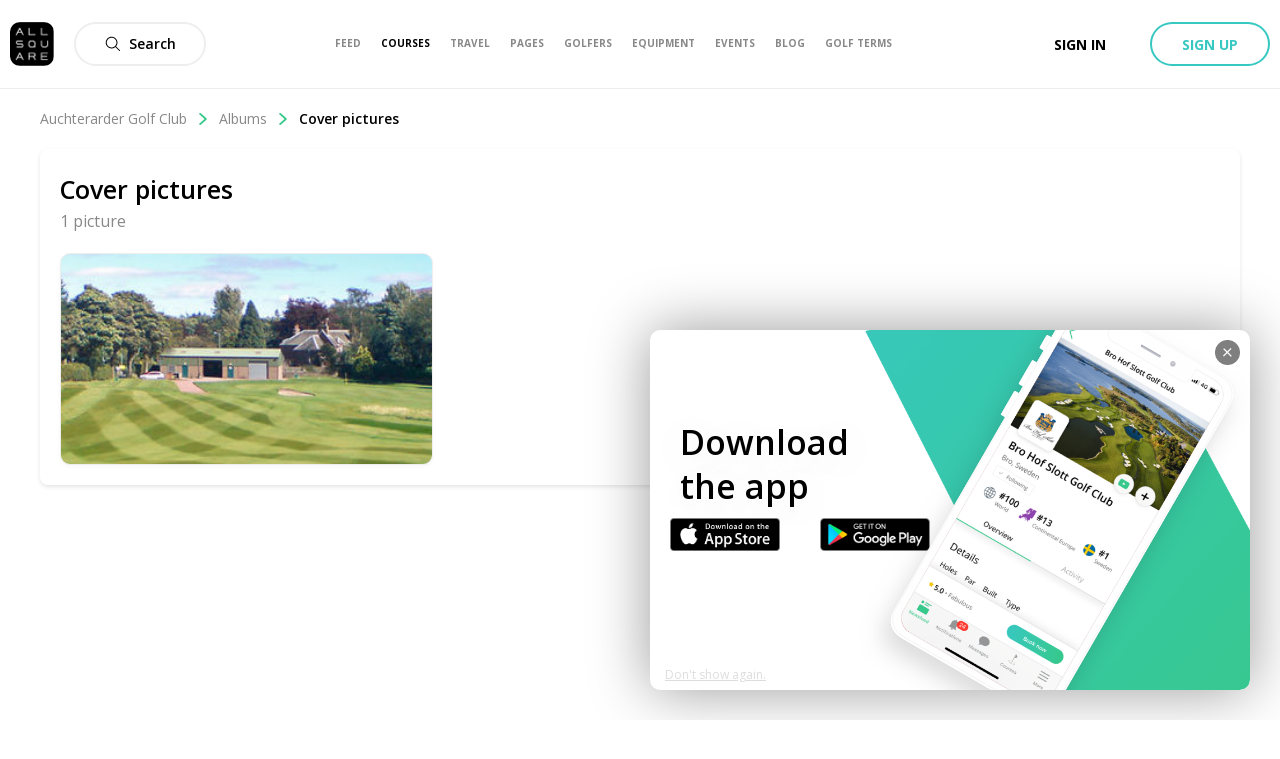

--- FILE ---
content_type: application/javascript; charset=UTF-8
request_url: https://allsquare-web-staging.herokuapp.com/_next/static/chunks/9010-09d02d0ba3ada087.js
body_size: 4506
content:
(self.webpackChunk_N_E=self.webpackChunk_N_E||[]).push([[9010],{70658:function(e,r,t){"use strict";t.d(r,{b:function(){return v}});var n=t(85893),a=(t(67294),t(50319)),o=t(94558),i=t(34165);function s(){var e,r,t=(e=["\n  mutation setCover($id: Int!, $pictureId: Int!) {\n    club {\n      setCoverPicture(id: $id, pictureId: $pictureId) {\n        id\n        name\n        cover {\n          id\n          uris {\n            large\n          }\n        }\n      }\n    }\n  }\n"],r||(r=e.slice(0)),Object.freeze(Object.defineProperties(e,{raw:{value:Object.freeze(r)}})));return s=function(){return t},t}var u=(0,t(63357).Ps)(s()),l=t(74282),c=t.n(l);function d(e,r){(null==r||r>e.length)&&(r=e.length);for(var t=0,n=new Array(r);t<r;t++)n[t]=e[t];return n}function f(e,r){return function(e){if(Array.isArray(e))return e}(e)||function(e,r){var t=null==e?null:"undefined"!==typeof Symbol&&e[Symbol.iterator]||e["@@iterator"];if(null!=t){var n,a,o=[],i=!0,s=!1;try{for(t=t.call(e);!(i=(n=t.next()).done)&&(o.push(n.value),!r||o.length!==r);i=!0);}catch(u){s=!0,a=u}finally{try{i||null==t.return||t.return()}finally{if(s)throw a}}return o}}(e,r)||function(e,r){if(!e)return;if("string"===typeof e)return d(e,r);var t=Object.prototype.toString.call(e).slice(8,-1);"Object"===t&&e.constructor&&(t=e.constructor.name);if("Map"===t||"Set"===t)return Array.from(t);if("Arguments"===t||/^(?:Ui|I)nt(?:8|16|32)(?:Clamped)?Array$/.test(t))return d(e,r)}(e,r)||function(){throw new TypeError("Invalid attempt to destructure non-iterable instance.\\nIn order to be iterable, non-array objects must have a [Symbol.iterator]() method.")}()}var m=function(e){var r=f((0,a.D)(u),1)[0];return e.picture.id===e.club.cover.id?(0,n.jsx)("div",{className:c().overlayCheckWrapper,children:(0,n.jsx)(o.v,{name:"Check",fill:"#fff",bold:!0,width:16,height:16})}):(0,n.jsxs)("div",{className:c().overlaySetCoverButton,onClick:function(t){t.stopPropagation(),t.nativeEvent.stopImmediatePropagation();try{r({variables:{id:e.club.id,pictureId:e.picture.id}})}catch(n){console.warn(n)}},children:[(0,n.jsx)(o.v,{name:"Picture",className:c().overlayButtonIcon}),(0,n.jsx)("p",{className:c().overlayButtonText,children:"Set as cover"})]})},v=function(e){var r,t;return(0,n.jsxs)("div",{onClick:function(){return e.onClick&&e.onClick(e.picture.id)},className:c().pictureCard,children:[(0,n.jsx)(i.$,{src:null===(r=e.picture)||void 0===r||null===(t=r.uris)||void 0===t?void 0:t.large,sizes:{sm:"40vw",md:"30vw",lg:"25vw"},alt:"Album Picture",className:c().picture,isSquare:!0}),(0,n.jsxs)("div",{className:c().overlay,children:[e.setCover?(0,n.jsx)(m,{picture:e.picture,club:e.club}):null,(0,n.jsxs)("div",{className:c().interactionsWrapper,children:[(0,n.jsxs)("div",{className:c().likesWrapper,children:[(0,n.jsx)(o.v,{name:"Heart",className:c().overlayButtonIcon}),e.picture.likesCount,(0,n.jsxs)("span",{className:c().interactionsText,children:[(0,n.jsx)("span",{className:c().interactionBullet,children:"\u2022"}),"Like"]})]}),(0,n.jsxs)("div",{className:c().commentsWrapper,children:[(0,n.jsx)(o.v,{name:"Comment",className:c().overlayButtonIcon}),e.picture.commentsCount,(0,n.jsxs)("span",{className:c().interactionsText,children:[(0,n.jsx)("span",{className:c().interactionBullet,children:"\u2022"}),"Comment"]})]})]})]})]})}},21192:function(e,r,t){"use strict";t.d(r,{c:function(){return l}});var n=t(85893),a=(t(67294),t(94184)),o=t.n(a),i=t(94769),s=t.n(i);function u(e,r,t){return r in e?Object.defineProperty(e,r,{value:t,enumerable:!0,configurable:!0,writable:!0}):e[r]=t,e}var l=function(e){var r;return(0,n.jsx)("div",{className:o()(e.className,(r={},u(r,s().withSubheader,e.withSubheader),u(r,s().headerAwareContainer,!e.fullscreen),u(r,s().headerAwareFullscreenContainer,e.fullscreen),r)),children:e.children})}},7743:function(e,r,t){"use strict";t.d(r,{s:function(){return f}});var n=t(85893),a=(t(67294),t(94184)),o=t.n(a),i=t(41664),s=t(34165),u=t(73031),l=t(66839),c=t(58334),d=t.n(c),f=function(e){var r,t=e.followable,a=e.className,c=e.subname,f=e.withFollowButton,m=void 0===f||f;return(0,n.jsxs)("div",{className:o()(d().followableRow,a),children:[(0,n.jsx)(s.$,{src:null===(r=t.logo)||void 0===r?void 0:r.uris.large,sizes:{sm:"44px",md:"44px",lg:"44px"},alt:"".concat(t.name," Logo"),className:d().picture,isSquare:!0}),(0,n.jsxs)("div",{className:d().content,children:[(0,n.jsx)(i.default,{href:(0,l.showEntity)(t),children:(0,n.jsx)("a",{className:d().nameAnchor,children:t.name})}),c&&(0,n.jsx)("p",{className:d().subname,children:c})]}),m&&(0,n.jsx)(u.Z,{following:t.currentUserIsFollowing,target:{id:t.id,type:t.__typename},size:"short"})]})}},79090:function(e,r,t){"use strict";t.d(r,{U:function(){return p}});var n=t(85893),a=t(67294),o=t(97926),i=t(34051),s=t.n(i),u=t(72078),l=t(70040),c=t(77314),d=t(30650),f=t.n(d);function m(e,r,t,n,a,o,i){try{var s=e[o](i),u=s.value}catch(l){return void t(l)}s.done?r(u):Promise.resolve(u).then(n,a)}var v=function(e){var r;if(!e.mediaId)return null;var t=(0,a.useState)(e.medias.findIndex((function(r){return r.id===e.mediaId}))),o=t[0],i=t[1],d=function(){return i(o-1)},v=function(){var r,t=(r=s().mark((function r(){return s().wrap((function(r){for(;;)switch(r.prev=r.next){case 0:if(!("function"===typeof e.loadMore&&e.mediasCount>e.medias.length&&e.medias.length-o<5)){r.next=3;break}return r.next=3,e.loadMore();case 3:i(o+1);case 4:case"end":return r.stop()}}),r)})),function(){var e=this,t=arguments;return new Promise((function(n,a){var o=r.apply(e,t);function i(e){m(o,n,a,i,s,"next",e)}function s(e){m(o,n,a,i,s,"throw",e)}i(void 0)}))});return function(){return t.apply(this,arguments)}}();if(!e.medias[o])return null;var p,y=e.medias[o],h=e.social||y,b=h.comments,g=h.commentsCount,_=h.likes,w=h.likesCount,C=h.fragment,S=void 0===C?e.social&&e.social.fragment?e.social.fragment:{name:"AsPostPictureFragment",gql:l.q}:C,x=h.target,P=void 0===x?e.social&&e.social.target?e.social.target:{id:y.id,type:y.__typename}:x,j=o<("function"===typeof e.loadMore?e.mediasCount:e.medias.length)-1,k=o>0;return(null===(r=e.medias)||void 0===r?void 0:r.length)>1?(0,n.jsx)(c.ZP,{className:f().picturesModalSwipeableViews,index:o,onChangeIndex:function(){return i},children:null===(p=e.medias)||void 0===p?void 0:p.map((function(r,t){var a;return(0,n.jsx)(u.s,{author:e.author,media:r,likes:_,likesCount:w,comments:b,commentsCount:g,fragment:S,target:P,reportableTarget:e.reportableTarget,content:r.content||e.content,legend:"".concat(t+1,"/").concat(e.mediasCount),prev:k&&d,next:j&&v,onCompleted:e.onCompleted,focusComment:e.focusComment},"".concat(null===(a=r.uris)||void 0===a?void 0:a.large,"-").concat(r.id))}))}):(0,n.jsx)(u.s,{author:e.author,media:y,likes:_,likesCount:w,comments:b,commentsCount:g,fragment:S,target:P,reportableTarget:e.reportableTarget,content:y.content||e.content,legend:"".concat(o+1,"/").concat(e.mediasCount),prev:k&&d,next:j&&v,onCompleted:e.onCompleted,focusComment:e.focusComment})},p=function(e){return(0,n.jsx)(o.n,{handleRef:e.handleRef,size:"borderless",children:(0,n.jsx)(v,{author:e.author,reportableTarget:e.reportableTarget,content:e.content,medias:e.medias,social:e.social,mediasCount:e.mediasCount,mediaId:e.mediaId,loadMore:e.loadMore,onCompleted:e.onCompleted,focusComment:e.focusComment})})}},70040:function(e,r,t){"use strict";t.d(r,{q:function(){return s}});var n=t(63357),a=t(58109),o=t(94026);function i(){var e,r,t=(e=["\n  fragment AsPostPictureFragment on Picture {\n    id\n    width\n    height\n    uris {\n      large\n    }\n    \n    commentsCount\n    comments(first: 3, orderBy: { ordering: DESC, fieldName: created_at }) {\n      ...AsCommentsFragment\n    }\n    likesCount\n    likes(first: 3) {\n      ...AsLikesFragment\n    }\n  }\n  ","\n  ","\n"],r||(r=e.slice(0)),Object.freeze(Object.defineProperties(e,{raw:{value:Object.freeze(r)}})));return i=function(){return t},t}var s=(0,n.Ps)(i(),a.f,o._)},68925:function(e,r,t){"use strict";function n(e,r){(null==r||r>e.length)&&(r=e.length);for(var t=0,n=new Array(r);t<r;t++)n[t]=e[t];return n}function a(e,r,t){return r in e?Object.defineProperty(e,r,{value:t,enumerable:!0,configurable:!0,writable:!0}):e[r]=t,e}function o(e){return function(e){if(Array.isArray(e))return n(e)}(e)||function(e){if("undefined"!==typeof Symbol&&null!=e[Symbol.iterator]||null!=e["@@iterator"])return Array.from(e)}(e)||function(e,r){if(!e)return;if("string"===typeof e)return n(e,r);var t=Object.prototype.toString.call(e).slice(8,-1);"Object"===t&&e.constructor&&(t=e.constructor.name);if("Map"===t||"Set"===t)return Array.from(t);if("Arguments"===t||/^(?:Ui|I)nt(?:8|16|32)(?:Clamped)?Array$/.test(t))return n(e,r)}(e)||function(){throw new TypeError("Invalid attempt to spread non-iterable instance.\\nIn order to be iterable, non-array objects must have a [Symbol.iterator]() method.")}()}t.d(r,{bQ:function(){return s},$w:function(){return u},UM:function(){return l},OH:function(){return c},Ry:function(){return d},ms:function(){return f},Lz:function(){return m},rd:function(){return v},au:function(){return p},zn:function(){return y},oc:function(){return b},lH:function(){return g},T$:function(){return w},vK:function(){return C},Vk:function(){return S},QD:function(){return x},F8:function(){return P},LK:function(){return j},Ih:function(){return k},Sp:function(){return I},bT:function(){return W},Ds:function(){return A},Lq:function(){return T},VM:function(){return B},fi:function(){return N},PW:function(){return M},rC:function(){return F}});var i,s="GearProduct",u="ClothesProduct",l="ShaftProduct",c="GripProduct",d="TrainingAidProduct",f=["ClothesProduct","GearProduct","GripProduct","ShaftProduct","TrainingAidProduct"],m=f.map((function(e){return"".concat(e,"sIndex")})),v=m.map((function(e){return{value:e,label:e}})),p=[{label:"Junior",value:"Junior"},{label:"Undersize",value:"Undersize"},{label:"Standard",value:"Standard"},{label:"Midsize",value:"Midsize"},{label:"Oversize",value:"Oversize"}],y={Driver:1,FairwayWood:2,Hybrid:3,Irons:4,Wedge:5,Putter:6,Ball:7},h=a({Driver:"driver",FairwayWood:"fairway wood",Hybrid:"hybrid",Irons:"iron",Wedge:"wedge",Putter:"putter",Ball:"golf ball"},l,"shaft"),b=function(e){return h[e]||e},g=function(e){var r=e.term,t=e.filter;return{name:"name"===t?r:void 0,brand:"brand"===t?r:void 0}},_=(a(i={Driver:"Drivers",FairwayWood:"Fairway Woods",Hybrid:"Hybrids",Irons:"Irons",Wedge:"Wedges",Putter:"Putters",Ball:"Golf Balls"},u,"Clothes"),a(i,l,"Shafts"),a(i,c,"Grips"),a(i,"Swing","Swings"),a(i,"Gloves","Gloves"),a(i,"GolfBag","Golf bags"),a(i,"Belt","Belts"),a(i,"TravelGear","Travel gears"),a(i,"Sunglasses","Sunglasses"),a(i,"Cap","Caps & Hats"),a(i,"Accessory","Accessories"),a(i,"Jacket","Jackets"),a(i,"Windbreaker","Wind breakers"),a(i,"Hoodie","Hoodies & Pullovers"),a(i,"MidLayer","MidLayers"),a(i,"Shirt","Shirts"),a(i,"Polo","Polos"),a(i,"TShirt","T-Shirts"),a(i,"LongSleevesTop","Long Sleeves Tops"),a(i,"Trousers","Trousers"),a(i,"Shorts","Shorts"),a(i,"Skirt","Skirts"),a(i,"Dress","Dresses"),a(i,"Socks","Socks"),a(i,"Outerwear","Outerwears"),a(i,"Underwear","Underwear"),a(i,"Shoes","Shoes"),i),w=function(e){return _[e]},C=[{label:_.Driver,value:"Driver",query:"driverProduct"},{label:_.FairwayWood,value:"FairwayWood",query:"fairwayProduct"},{label:_.Hybrid,value:"Hybrid",query:"hybridProduct"},{label:_.Irons,value:"Irons",query:"ironsProduct"},{label:_.Wedge,value:"Wedge",query:"wedgeProduct"},{label:_.Putter,value:"Putter",query:"putterProduct"},{label:_.Ball,value:"Ball",query:"ballProduct"}],S=function(e){switch(e){case"GearProduct":case"ClothesProduct":case"ShaftProduct":case"GripProduct":return!0;default:return!1}},x=["Shoes","GolfBag","TravelGear","Gloves","Cap","Jacket","Windbreaker","Outerwear","Hoodie","MidLayer","Shirt","LongSleevesTop","Polo","TShirt","Trousers","Shorts","Dress","Skirt","Socks","Belt","Underwear","Sunglasses","Accessory"],P=["Driver","FairwayWood","Hybrid","Irons","Wedge","Putter","Ball"],j=["Swing","Putter"],k=["Driver","FairwayWood","Hybrid","Irons","Wedge","Putter"],I=["Swing","Putter"],W=new Set(o(P).concat(o(x),o(k),o(j),o(I))),A=x.map((function(e){return{value:e,label:e}})),T=P.map((function(e){return{value:e,label:e}})),B=j.map((function(e){return{value:e,label:e}})),N=k.map((function(e){return{value:e,label:e}})),M=I.map((function(e){return{value:e,label:e}})),F=function(e){return"string"===typeof e.productSubCategory?e.productSubCategory:"string"===typeof e.subType?e.subType:null}},74282:function(e){e.exports={pictureCard:"styles_pictureCard__A2HFt",overlay:"styles_overlay__N7X2W",picture:"styles_picture__ppYoB",overlaySetCoverButton:"styles_overlaySetCoverButton__VNaNd",overlayCheckWrapper:"styles_overlayCheckWrapper__YwMMA",overlayButtonText:"styles_overlayButtonText__awg87",interactionsWrapper:"styles_interactionsWrapper__vkYQk",likesWrapper:"styles_likesWrapper__bo69D",overlayButtonIcon:"styles_overlayButtonIcon__QVsJf",interactionsText:"styles_interactionsText__PfZy8",interactionBullet:"styles_interactionBullet__md_3v",commentsWrapper:"styles_commentsWrapper__otDYR","as-animate-gradient":"styles_as-animate-gradient__FZ9ff"}},94769:function(e){e.exports={headerAwareFullscreenContainer:"styles_headerAwareFullscreenContainer__rGv_8",headerAwareContainer:"styles_headerAwareContainer__vo65j",withSubheader:"styles_withSubheader__iYKtg","as-animate-gradient":"styles_as-animate-gradient__JfEWk"}},58334:function(e){e.exports={followableRow:"styles_followableRow__QxW1Y",picture:"styles_picture__6Cv8B",content:"styles_content__7h1Ml",nameAnchor:"styles_nameAnchor__OTKZa",subname:"styles_subname__QcrM4","as-animate-gradient":"styles_as-animate-gradient__raCVi"}},30650:function(e){e.exports={picturesModalSwipeableViews:"styles_picturesModalSwipeableViews__6O7cZ","as-animate-gradient":"styles_as-animate-gradient___HcSG"}}}]);

--- FILE ---
content_type: application/javascript; charset=UTF-8
request_url: https://allsquare-web-staging.herokuapp.com/_next/static/chunks/1367-db61bfe35cc3d9ab.js
body_size: 3532
content:
(self.webpackChunk_N_E=self.webpackChunk_N_E||[]).push([[1367],{83330:function(e,t,n){"use strict";n.d(t,{J:function(){return C},Z:function(){return x}});var r=n(85893),o=n(67294),i=n(94184),l=n.n(i),a=n(88330),s=(n(20846),function(){var e=["iPad Simulator","iPhone Simulator","iPod Simulator","iPad","iPhone","iPod"];if(null===navigator||void 0===navigator?void 0:navigator.platform)for(;e.length;)if(navigator.platform===e.pop())return!0;return!1}),u=n(94558),c=n(12411),d=function(e){return(0,r.jsx)("button",{className:l()({"video-react-icon-fullscreen-exit":e.isFullscreen},{"video-react-icon-fullscreen":!e.isFullscreen},"video-react-fullscreen-control video-react-control video-react-button video-react-icon"),onClick:e.onClick,children:(0,r.jsx)("span",{className:"video-react-control-text",children:"Non-Fullscreen"})})},p=n(73235),h=n.n(p);function y(e,t){for(var n=0;n<t.length;n++){var r=t[n];r.enumerable=r.enumerable||!1,r.configurable=!0,"value"in r&&(r.writable=!0),Object.defineProperty(e,r.key,r)}}function m(e,t,n){return t in e?Object.defineProperty(e,t,{value:n,enumerable:!0,configurable:!0,writable:!0}):e[t]=n,e}function f(e){return f=Object.setPrototypeOf?Object.getPrototypeOf:function(e){return e.__proto__||Object.getPrototypeOf(e)},f(e)}function v(e,t){return!t||"object"!==b(t)&&"function"!==typeof t?function(e){if(void 0===e)throw new ReferenceError("this hasn't been initialised - super() hasn't been called");return e}(e):t}function P(e,t){return P=Object.setPrototypeOf||function(e,t){return e.__proto__=t,e},P(e,t)}var b=function(e){return e&&"undefined"!==typeof Symbol&&e.constructor===Symbol?"symbol":typeof e};function g(e){var t=function(){if("undefined"===typeof Reflect||!Reflect.construct)return!1;if(Reflect.construct.sham)return!1;if("function"===typeof Proxy)return!0;try{return Boolean.prototype.valueOf.call(Reflect.construct(Boolean,[],(function(){}))),!0}catch(e){return!1}}();return function(){var n,r=f(e);if(t){var o=f(this).constructor;n=Reflect.construct(r,arguments,o)}else n=r.apply(this,arguments);return v(this,n)}}var C=function(e){return(0,r.jsx)(u.v,function(e){for(var t=1;t<arguments.length;t++){var n=null!=arguments[t]?arguments[t]:{},r=Object.keys(n);"function"===typeof Object.getOwnPropertySymbols&&(r=r.concat(Object.getOwnPropertySymbols(n).filter((function(e){return Object.getOwnPropertyDescriptor(n,e).enumerable})))),r.forEach((function(t){m(e,t,n[t])}))}return e}({className:h().playButton,name:"Play",bold:!0,fill:"white",width:"40px",height:"40px"},e))},w=function(e){!function(e,t){if("function"!==typeof t&&null!==t)throw new TypeError("Super expression must either be null or a function");e.prototype=Object.create(t&&t.prototype,{constructor:{value:e,writable:!0,configurable:!0}}),t&&P(e,t)}(c,e);var t,n,i,u=g(c);function c(e){var t;return function(e,t){if(!(e instanceof t))throw new TypeError("Cannot call a class as a function")}(this,c),(t=u.call(this,e)).handleStateChange=function(e,n){var r;e.paused!==n.paused&&t.setState({paused:e.paused}),e.isFullscreen!==n.isFullscreen&&t.setState({fullscreen:e.isFullscreen}),!e.isFullscreen&&n.isFullscreen&&(null===(r=t.context)||void 0===r||r.disableScroll()),t.props.fullscreenOnly&&((n.isFullscreen&&!e.isFullscreen||s()&&!n.paused&&e.paused)&&t.player.current.load(),!e.paused&&n.paused&&t.play())},t.play=function(){!t.props.fullscreenOnly||t.player.current.getState().player.isFullscreen||s()||t.player.current.toggleFullscreen(),t.player.current.play()},t.handleFullscreen=function(){var e;t.state.fullscreen||(null===(e=t.context)||void 0===e||e.enableScroll());t.player.current.toggleFullscreen()},t.handleAutoPause=function(){(function(e){var t=!1;if(e){var n=e.getBoundingClientRect(),r=n.top,o=n.right,i=n.bottom,l=n.left,a=window.innerHeight||document.documentElement.clientHeight,s=window.innerWidth||document.documentElement.clientWidth;t=i>=0&&o>=0&&r<=a&&l<=s}return t})(t.containerNode.current)||t.state.paused||t.player.current.pause()},t.handleAutoPlay=function(){var e=function(e){var t=!1;if(e){var n=e.getBoundingClientRect(),r=n.top,o=n.right,i=n.bottom,l=n.left,a=window.innerHeight||document.documentElement.clientHeight,s=window.innerWidth||document.documentElement.clientWidth;t=r>=0&&l>=0&&(i<=a||i-r>=a)&&o<=s}return t}(t.containerNode.current);e&&!t.isPlaying?(t.isPlaying=!0,t.player.current.muted=!0,t.player.current.play()):!e&&t.isPlaying&&(t.isPlaying=!1,t.player.current.muted=!0,t.player.current.seek(0),t.player.current.pause())},t.isPlaying=!1,t.player=o.createRef(),t.containerNode=o.createRef(),t.state={paused:!0,fullscreen:e.fullscreenOnly},t}return t=c,(n=[{key:"componentDidMount",value:function(){var e=this;this.player.current.subscribeToStateChange(this.handleStateChange),this.player.current.video.video.ondblclick=function(){var t;e.state.fullscreen||null===(t=e.context)||void 0===t||t.enableScroll()},this.player.current.video.video.onclick=function(){var t=e.player.current.getState().player;e.state.paused||e.props.onPlayedClick&&e.props.onPlayedClick(t.currentTime)},this.props.viewportAutoPlay&&(window.addEventListener("scroll",this.handleAutoPlay),window.addEventListener("touchmove",this.handleAutoPlay)),this.props.autoPause&&(window.addEventListener("scroll",this.handleAutoPause),window.addEventListener("touchmove",this.handleAutoPause))}},{key:"componentDidUpdate",value:function(e){e.seekTime!==this.props.seekTime&&this.player.current.seek(this.props.seekTime)}},{key:"componentWillUnmount",value:function(){var e=this.player.current.getState().player;this.props.viewportAutoPlay&&(window.removeEventListener("scroll",this.handleAutoPlay),window.removeEventListener("touchmove",this.handleAutoPlay)),this.props.autoPause&&(window.removeEventListener("scroll",this.handleAutoPause),window.removeEventListener("touchmove",this.handleAutoPause)),this.props.onExit&&this.props.onExit(e.currentTime)}},{key:"render",value:function(){var e=this.props.ControlChild;return(0,r.jsxs)("div",{ref:this.containerNode,style:{width:"100%",height:"100%"},children:[this.state.paused&&(0,r.jsx)(C,{onClick:this.play}),(0,r.jsxs)(a.J5,{ref:this.player,autoPlay:this.props.autoPlay,poster:this.props.poster,muted:this.props.muted,loop:this.props.loop,fluid:this.props.fluid,startTime:this.props.startTime,height:"100%",width:"100%",playsInline:this.props.playsInline,className:l()(h().player__borderless,m({},h().player__cover,this.props.cover)),children:[(0,r.jsx)("source",{src:this.props.src}),(0,r.jsxs)(a.VS,{disableDefaultControls:!0,disableCompletely:this.props.disableControl,autoHideTime:this.props.hideTimeControl,children:[e&&(0,r.jsx)(e,{data:this.state}),(0,r.jsx)(a._h,{}),(0,r.jsx)(a.S1,{}),(0,r.jsx)(a.od,{}),(0,r.jsx)(a.TS,{}),(0,r.jsx)(a.tO,{}),(0,r.jsx)(a.ft,{}),(0,r.jsx)(d,{onClick:this.handleFullscreen,isFullscreen:this.state.fullscreen})]})]})]})}}])&&y(t.prototype,n),i&&y(t,i),c}(o.Component);w.contextType=c.P,w.defaultProps={loop:!1,disableControl:!1,playsInline:!1,muted:!0,fullscreenOnly:!1};var x=w},91367:function(e,t,n){"use strict";n.d(t,{z:function(){return h}});var r=n(85893),o=n(67294),i=n(94184),l=n.n(i),a=n(89758),s=n(83330),u=n(96994),c=n.n(u),d=function(e){var t=(0,o.useRef)(null);return(0,r.jsx)("div",{className:l()(c().wrapper,e.className),ref:t,children:(0,r.jsx)("div",{className:c().autoSize,style:{paddingTop:e.withPadding&&function(){var t=null===e||void 0===e?void 0:e.sourceDimensions,n=t.width,r=100*t.height/n,o=100*a.E,i=Math.min(r,o);return Number.isNaN(i)?"56%":"".concat(i,"%")}()},children:(0,r.jsx)("div",{className:l()(c().playerWrapper,e.playerClassName),children:(0,r.jsx)(s.Z,{poster:e.thumb,src:e.src,cover:e.cover,playsInline:e.playsInline,muted:e.muted,loop:e.loop,autoPlay:e.autoPlay,autoPause:e.autoPause,viewportAutoPlay:e.viewportAutoPlay,seekTime:e.seekTime,startTime:e.startTime,onPlayedClick:e.onPlayedClick,onExit:e.onExit,disableControl:e.disableControl,hideTimeControl:e.hideTimeControl,ControlChild:e.ControlChild,fluid:!0,fullscreenOnly:e.fullscreenOnly})})})})},p=function(e){var t=(0,o.useRef)(null);return(0,r.jsx)("div",{className:l()(c().wrapper,e.className),ref:t,children:(0,r.jsx)("div",{className:c().autoSize,style:{paddingTop:e.withPadding&&function(){var t=e.sourceDimensions,n=t.width,r=100*t.height/n,o=100*a.E,i=Math.min(r,o);return Number.isNaN(i)?"56%":"".concat(i,"%")}()},children:(0,r.jsx)("div",{className:l()(c().playerWrapper,e.playerClassName),children:(0,r.jsx)(s.Z,{poster:e.thumb,src:e.src,cover:e.cover,playsInline:e.playsInline,muted:e.muted,loop:e.loop,autoPlay:e.autoPlay,autoPause:e.autoPause,viewportAutoPlay:e.viewportAutoPlay,seekTime:e.seekTime,startTime:e.startTime,onPlayedClick:e.onPlayedClick,onExit:e.onExit,disableControl:e.disableControl,hideTimeControl:e.hideTimeControl,ControlChild:e.ControlChild,fluid:!1,fullscreenOnly:e.fullscreenOnly})})})})},h=function(e){return e.videoAutoHeight?(0,r.jsx)(p,{thumb:e.thumb,src:e.src,cover:e.cover,playsInline:e.playsInline,muted:e.muted,loop:e.loop,autoPlay:e.autoPlay,autoPause:e.autoPause,viewportAutoPlay:e.viewportAutoPlay,seekTime:e.seekTime,startTime:e.startTime,onPlayedClick:e.onPlayedClick,onExit:e.onExit,disableControl:e.disableControl,hideTimeControl:e.hideTimeControl,ControlChild:e.ControlChild,className:e.className,sourceDimensions:e.sourceDimensions,fullscreenOnly:e.fullscreenOnly,withPadding:e.withPadding,playerClassName:e.playerClassName}):(0,r.jsx)(d,{thumb:e.thumb,src:e.src,cover:e.cover,playsInline:e.playsInline,muted:e.muted,loop:e.loop,autoPlay:e.autoPlay,autoPause:e.autoPause,viewportAutoPlay:e.viewportAutoPlay,seekTime:e.seekTime,startTime:e.startTime,onPlayedClick:e.onPlayedClick,onExit:e.onExit,disableControl:e.disableControl,hideTimeControl:e.hideTimeControl,ControlChild:e.ControlChild,className:e.className,fullscreenOnly:e.fullscreenOnly,playerClassName:e.playerClassName})}},89758:function(e,t,n){"use strict";n.d(t,{E:function(){return p},O:function(){return y}});var r=n(85893),o=(n(67294),n(45697)),i=n.n(o),l=n(94184),a=n.n(l),s=n(34165),u=n(87966),c=n(45193),d=n.n(c),p=5/4,h={src:i().string.isRequired,alt:i().string.isRequired,className:i().string,width:i().number,height:i().number,onClick:i().func},y=function(e){var t=e.src,n=e.alt,o=e.onClick,i=e.width,l=e.height,c=e.className;return(0,r.jsx)(u.S,{className:a()(d().ratioLimiter,c),maxRatio:p,sourceDimensions:{width:i,height:l},children:(0,r.jsx)(s.$,{src:t,sizes:{sm:"100vh",md:"100vh",lg:"750px"},alt:n,onClick:o})})};y.propTypes=h},87966:function(e,t,n){"use strict";n.d(t,{S:function(){return s}});var r=n(85893),o=n(67294),i=n(94184),l=n.n(i);function a(e,t){if(null==e)return{};var n,r,o=function(e,t){if(null==e)return{};var n,r,o={},i=Object.keys(e);for(r=0;r<i.length;r++)n=i[r],t.indexOf(n)>=0||(o[n]=e[n]);return o}(e,t);if(Object.getOwnPropertySymbols){var i=Object.getOwnPropertySymbols(e);for(r=0;r<i.length;r++)n=i[r],t.indexOf(n)>=0||Object.prototype.propertyIsEnumerable.call(e,n)&&(o[n]=e[n])}return o}var s=function(e){var t=e.maxRatio,n=void 0===t?1:t,i=a(e,["maxRatio"]),s=(0,o.useCallback)((function(){var e=i.sourceDimensions.width,t=100*i.sourceDimensions.height/e,r=100*n,o=Math.min(t,r);return Number.isNaN(o)?"56%":"".concat(o,"%")}),[i.sourceDimensions,n]);return(0,r.jsx)("div",{className:l()("ratio-limiter",i.className),style:{paddingTop:s()},children:(0,r.jsx)("div",{className:"ratio-limiter_content",children:i.children})})}},73235:function(e){e.exports={player__cover:"video-player_player__cover__zspSd",player__borderless:"video-player_player__borderless___UYJ_",playButton:"video-player_playButton__KMTQN","as-animate-gradient":"video-player_as-animate-gradient__styfB"}},96994:function(e){e.exports={wrapper:"auto-height-video_wrapper__rY2RI",playerWrapper:"auto-height-video_playerWrapper__7IJ3k",autoSize:"auto-height-video_autoSize__OYRzC","as-animate-gradient":"auto-height-video_as-animate-gradient__BtMCz"}},45193:function(e){e.exports={ratioLimiter:"postMediaPicture_ratioLimiter__j7Q73","as-animate-gradient":"postMediaPicture_as-animate-gradient__0303z"}}}]);

--- FILE ---
content_type: application/javascript; charset=UTF-8
request_url: https://allsquare-web-staging.herokuapp.com/_next/static/chunks/pages/golf-courses/%5Bcountry%5D/%5Bslug%5D/albums-a9b2f5dcdcee8a11.js
body_size: 6423
content:
(self.webpackChunk_N_E=self.webpackChunk_N_E||[]).push([[7039],{41849:function(e,n,t){(window.__NEXT_P=window.__NEXT_P||[]).push(["/golf-courses/[country]/[slug]/albums",function(){return t(82966)}])},84024:function(e,n,t){"use strict";t.d(n,{A:function(){return v}});var r=t(85893),i=(t(67294),t(94184)),a=t.n(i),l=t(29934),u=t(669),o=t(34165),c=t(56426),s=t(41204),d=t(65793),m=t.n(d),v=function(e){var n,t,i,d,v=(null===(i=null===(n=e.album)||void 0===n||null===(t=n.pictures)||void 0===t?void 0:t.edges[0])||void 0===i?void 0:i.node.uris)||{};return(0,r.jsxs)("div",{className:a()(m().albumCard,e.className),"data-test":"card_album",children:[(0,r.jsx)(u.l,{href:e.href,children:(0,r.jsx)("a",{className:m().card,onClick:e.onClick,children:(0,r.jsx)(o.$,{src:null===v||void 0===v?void 0:v.large,sizes:{sm:"75vw",md:"40vw",lg:"25vw"},alt:"".concat(e.album.name," Album Cover"),className:a()(m().preview,e.previewClassName)})})}),(0,r.jsx)(u.l,{href:e.href,children:(0,r.jsxs)("a",{className:m().contentLink,onClick:e.onClick,children:[(0,r.jsx)("h4",{className:m().title,children:e.album.title}),(0,r.jsx)("span",{className:m().picturesCount,children:"".concat(e.album.picturesCount," photos")}),e.showLastEdit&&(null===(d=e.album)||void 0===d?void 0:d.lastPictureUpdate)&&(0,r.jsx)("span",{className:m().date,children:(0,l.WU)(e.album.lastPictureUpdate,c.H0)})]})}),e.editable&&(0,r.jsx)(s.Z,{album:e.album,refetch:e.refetch,className:m().editButton,variant:"secondary-ghost",size:"short"})]})}},41204:function(e,n,t){"use strict";var r=t(34051),i=t.n(r),a=t(85893),l=(t(67294),t(51453)),u=t(89735),o=t(65417),c=t(1067);function s(e,n,t,r,i,a,l){try{var u=e[a](l),o=u.value}catch(c){return void t(c)}u.done?n(o):Promise.resolve(o).then(r,i)}n.Z=function(e){return(0,a.jsx)(o.C,{children:function(n,t){var r,o=t.open,d=t.close;return(0,a.jsxs)(a.Fragment,{children:[(0,a.jsx)(c.z,{onClick:function(){return o()},className:e.className,variant:e.variant,size:e.size||"medium",icon:e.icon,children:e.text||l.Z.current.editButton}),(0,a.jsx)(u.T,{onCompleted:(r=i().mark((function n(){return i().wrap((function(n){for(;;)switch(n.prev=n.next){case 0:return n.next=2,e.refetch();case 2:d();case 3:case"end":return n.stop()}}),n)})),function(){var e=this,n=arguments;return new Promise((function(t,i){var a=r.apply(e,n);function l(e){s(a,t,i,l,u,"next",e)}function u(e){s(a,t,i,l,u,"throw",e)}l(void 0)}))}),onDelete:e.onDelete,modalRef:n(),target:{type:"Album",id:e.album.id}})]})}})}},9729:function(e,n,t){"use strict";t.d(n,{j:function(){return o}});var r=t(85893),i=(t(67294),t(669)),a=t(94558),l=t(15614),u=t.n(l),o=function(e){return(0,r.jsx)(i.l,{href:e.href,children:(0,r.jsxs)("a",{className:u().breadcrumbLevel,onClick:e.onClick,children:[e.children,(0,r.jsx)(a.v,{name:"Right-open-big",bold:!0,className:u().breadcrumbIcon})]})})}},68771:function(e,n,t){"use strict";t.d(n,{p:function(){return o}});var r=t(85893),i=(t(67294),t(94184)),a=t.n(i),l=t(18787),u=t.n(l),o=function(e){return(0,r.jsx)("div",{className:a()(u().breadcrumb,e.className),children:e.children})}},21192:function(e,n,t){"use strict";t.d(n,{c:function(){return c}});var r=t(85893),i=(t(67294),t(94184)),a=t.n(i),l=t(94769),u=t.n(l);function o(e,n,t){return n in e?Object.defineProperty(e,n,{value:t,enumerable:!0,configurable:!0,writable:!0}):e[n]=t,e}var c=function(e){var n;return(0,r.jsx)("div",{className:a()(e.className,(n={},o(n,u().withSubheader,e.withSubheader),o(n,u().headerAwareContainer,!e.fullscreen),o(n,u().headerAwareFullscreenContainer,e.fullscreen),n)),children:e.children})}},45169:function(e,n,t){"use strict";t.d(n,{a:function(){return w}});var r=t(85893),i=(t(67294),t(21964)),a=t(34051),l=t.n(a),u=t(26233),o=t(69263),c=t(96654),s=t(12072),d=t(50319),m=t(83546),v=t(63357),f=t(77116);function b(){var e,n,t=(e=["\n  mutation createAlbum($title: String!, $content: String, $albumable: Polymorphic!) {\n    albums {\n      create(title: $title, content: $content, albumable: $albumable) {\n        ...ALBUM_FORM_FRAGMENT\n      }\n    }\n  }\n  ","\n"],n||(n=e.slice(0)),Object.freeze(Object.defineProperties(e,{raw:{value:Object.freeze(n)}})));return b=function(){return t},t}var p=(0,v.Ps)(b(),f.Z);function h(e,n){(null==n||n>e.length)&&(n=e.length);for(var t=0,r=new Array(n);t<n;t++)r[t]=e[t];return r}function k(e,n,t,r,i,a,l){try{var u=e[a](l),o=u.value}catch(c){return void t(c)}u.done?n(o):Promise.resolve(o).then(r,i)}function g(e,n){if(null==e)return{};var t,r,i=function(e,n){if(null==e)return{};var t,r,i={},a=Object.keys(e);for(r=0;r<a.length;r++)t=a[r],n.indexOf(t)>=0||(i[t]=e[t]);return i}(e,n);if(Object.getOwnPropertySymbols){var a=Object.getOwnPropertySymbols(e);for(r=0;r<a.length;r++)t=a[r],n.indexOf(t)>=0||Object.prototype.propertyIsEnumerable.call(e,t)&&(i[t]=e[t])}return i}function y(e,n){return function(e){if(Array.isArray(e))return e}(e)||function(e,n){var t=null==e?null:"undefined"!==typeof Symbol&&e[Symbol.iterator]||e["@@iterator"];if(null!=t){var r,i,a=[],l=!0,u=!1;try{for(t=t.call(e);!(l=(r=t.next()).done)&&(a.push(r.value),!n||a.length!==n);l=!0);}catch(o){u=!0,i=o}finally{try{l||null==t.return||t.return()}finally{if(u)throw i}}return a}}(e,n)||function(e,n){if(!e)return;if("string"===typeof e)return h(e,n);var t=Object.prototype.toString.call(e).slice(8,-1);"Object"===t&&e.constructor&&(t=e.constructor.name);if("Map"===t||"Set"===t)return Array.from(t);if("Arguments"===t||/^(?:Ui|I)nt(?:8|16|32)(?:Clamped)?Array$/.test(t))return h(e,n)}(e,n)||function(){throw new TypeError("Invalid attempt to destructure non-iterable instance.\\nIn order to be iterable, non-array objects must have a [Symbol.iterator]() method.")}()}var x=(0,o.Z)({form:"REDUX_FORM/create-album",validate:function(e){var n={};return e.title&&e.title.length||(n._error="Title required."),e.pictures&&e.pictures.length||(n._error="You must add some pictures before creating the album."),n}})((function(e){var n=e.target,t=e.onCompleted,i=e.content,a=y((0,d.D)(m.Z),1)[0],o=y((0,d.D)(p),1)[0],v=function(){var e,r=(e=l().mark((function e(r,s){var d,m,v,f,b,p;return l().wrap((function(e){for(;;)switch(e.prev=e.next){case 0:return d=r.pictures,m=g(r,["pictures"]),e.prev=1,e.next=4,o({variables:{title:m.title,content:i,albumable:{id:n.id,type:n.type}}});case 4:return v=e.sent.data,f=d.map((function(e){return e.stream})),e.next=8,(0,c.Q)(f);case 8:return b=e.sent,p=b.map((function(e){var n=e.s3Path;return a({variables:{albumId:v.albums.create.id,image:{s3Path:n}}}).then((function(){return s(d.length)}))})),e.next=12,Promise.all(p);case 12:t(v.albums.create.id),e.next=18;break;case 15:throw e.prev=15,e.t0=e.catch(1),new u.t({_error:e.t0.message});case 18:case"end":return e.stop()}}),e,null,[[1,15]])})),function(){var n=this,t=arguments;return new Promise((function(r,i){var a=e.apply(n,t);function l(e){k(a,r,i,l,u,"next",e)}function u(e){k(a,r,i,l,u,"throw",e)}l(void 0)}))});return function(e,n){return r.apply(this,arguments)}}();return(0,r.jsx)(s.C,{onSubmit:v})})),N="Create album",w=function(e){return(0,r.jsx)(i.w,{handleRef:e.modalRef,title:N,size:"large",icon:{name:"Album",bold:!0},children:(0,r.jsx)(x,{target:e.target,onCompleted:e.onCompleted})})}},50459:function(e,n,t){"use strict";t.d(n,{u:function(){return u}});var r=t(85893),i=(t(67294),t(9008)),a=t(11163),l=t(48004),u=function(e){var n=(0,a.useRouter)();if(!(null===n||void 0===n?void 0:n.asPath))return null;var t="https://www.allsquaregolf.com".concat(n.asPath),l=e.img.replace("/large/","/large/");return(0,r.jsxs)(i.default,{children:[(0,r.jsx)("title",{children:e.title},"title"),e.noIndex&&(0,r.jsx)("meta",{name:"robots",content:"noindex, nofollow"},"robots"),(0,r.jsx)("meta",{name:"description",content:e.description}),(0,r.jsx)("meta",{name:"title",content:e.title}),(0,r.jsx)("link",{rel:"canonical",href:e.canonical||t}),(0,r.jsx)("meta",{property:"og:title",content:e.title}),(0,r.jsx)("meta",{property:"og:description",content:e.description}),(0,r.jsx)("meta",{property:"og:url",content:t}),(0,r.jsx)("meta",{property:"og:image",content:l}),(0,r.jsx)("meta",{property:"og:image:width",content:"320"}),(0,r.jsx)("meta",{property:"og:image:height",content:"320"}),(0,r.jsx)("meta",{property:"og:image:url",content:l}),(0,r.jsx)("meta",{property:"og:type",content:"place"}),(0,r.jsx)("meta",{property:"pg:site_name",content:"allsquaregolf.com"}),(0,r.jsx)("meta",{property:"fb:app_id",content:"233694973475124"})]})};u.defaultProps={img:"".concat(l.n.CDN_URL,"/static/mobile-golf-app/mobile-og-img-2019-03-15.png"),noIndex:!1,canonical:void 0}},89502:function(e,n,t){"use strict";t.d(n,{V:function(){return l}});var r=t(85893),i=(t(67294),t(94184)),a=t.n(i),l=function(e){return(0,r.jsx)("section",{className:a()("safe-box",e.className),children:e.children})}},96654:function(e,n,t){"use strict";t.d(n,{k:function(){return h},Q:function(){return p}});var r=t(34051),i=t.n(r),a=t(21030),l=t(66084),u=t(98944),o=t(24907),c=t(11752),s=(0,c.default)().publicRuntimeConfig.AWS_S3_BUCKET,d=(0,c.default)().publicRuntimeConfig.AWS_S3_UPLOAD_DIR,m=(0,c.default)().publicRuntimeConfig.AWS_S3_IDENTITY_POOL_ID,v=(0,c.default)().publicRuntimeConfig.AWS_S3_REGION,f=t(25934);function b(e,n,t,r,i,a,l){try{var u=e[a](l),o=u.value}catch(c){return void t(c)}u.done?n(o):Promise.resolve(o).then(r,i)}var p=function(){var e,n=(e=i().mark((function e(n){var t,r;return i().wrap((function(e){for(;;)switch(e.prev=e.next){case 0:if(Array.isArray(n)){e.next=2;break}throw new Error("[s3MediaUploader] medias should be an array");case 2:return t=new a.g({region:v,credentials:(0,o.s)({client:new u.Q({region:v}),identityPoolId:"".concat(v,":").concat(m)})}),r=n.map((function(e){var n=(0,f.Z)(),r="".concat(d,"/").concat(n);return t.send(new l.w({Bucket:s,Key:r,Body:e})).then((function(){return{s3Path:r}}))})),e.abrupt("return",Promise.all(r));case 5:case"end":return e.stop()}}),e)})),function(){var n=this,t=arguments;return new Promise((function(r,i){var a=e.apply(n,t);function l(e){b(a,r,i,l,u,"next",e)}function u(e){b(a,r,i,l,u,"throw",e)}l(void 0)}))});return function(e){return n.apply(this,arguments)}}(),h=function(e){return e.children({upload:p})}},13341:function(e,n,t){"use strict";t.d(n,{U:function(){return s}});var r=t(85893),i=(t(67294),t(11163)),a=t(57711),l=t(66839),u=t(58073),o=t(65417),c=t(45169),s=function(e){var n=(0,i.useRouter)(),t={id:e.club.id,type:e.club.__typename};return(0,r.jsx)(o.C,{children:function(i,o){var s=o.open,d=o.close;return(0,r.jsxs)(r.Fragment,{children:[(0,r.jsx)(u.U,{text:a.Z.current.albums.createAlbumAction,onClick:function(){return s()}}),(0,r.jsx)(c.a,{target:t,modalRef:i(),onCompleted:function(t){d(),n.push((0,l.showEntityAlbumPictures)(e.club,t))}})]})}})}},73299:function(e,n,t){"use strict";t.d(n,{E:function(){return N}});var r,i=t(85893),a=(t(67294),t(66839)),l=t(89502),u=t(4803),o=t(21192),c=t(20168),s=t(68771),d=t(9729),m=function(e){return(0,i.jsx)(s.p,{className:"club-show-breadcrumb",children:e.breadcrumb.map((function(e,n){return(0,i.jsx)(d.j,{href:e.url,children:e.name},n)}))})},v=t(8102),f=function(e){var n=e.title,t=e.itemsType,r=e.count;return(0,i.jsxs)(i.Fragment,{children:[(0,i.jsx)("h1",{"data-test":"club_show_subpage_title",className:"club-show-subpage-title",children:n}),null!==r&&void 0!==r&&(0,i.jsx)("div",{className:"club-show-subpage-title-counter",children:v.Z.pluralize(r,t).default()})]})},b=t(94558),p=t(49163),h=function(e){var n;return(0,i.jsxs)("div",{className:"club-show-back-arrow",children:[(0,i.jsx)(p.w,{href:e.url,variant:"black-flat",children:(0,i.jsx)(b.v,{name:"Large-arrow-left",width:"16px",height:"12px",fill:"#666"})}),(0,i.jsxs)("div",{className:"club-show-back-arrow-content",children:[(0,i.jsx)("h1",{className:"club-show-back-arrow-title",children:e.title}),(0,i.jsx)("h2",{className:"club-show-back-arrow-club",children:null!==(r=null===(n=e.club)||void 0===n?void 0:n.name)&&void 0!==r?r:"Club"})]})]})},k=t(9008),g=function(e){var n=e.title;return(0,i.jsxs)(i.Fragment,{children:[(0,i.jsx)(k.default,{children:(0,i.jsx)("meta",{name:"robots",content:"noindex"},"robots")}),(0,i.jsxs)("div",{className:"club-show-subpage-empty-title",children:["No ",n," yet..."]})]})};function y(e,n){(null==n||n>e.length)&&(n=e.length);for(var t=0,r=new Array(n);t<n;t++)r[t]=e[t];return r}function x(e){return function(e){if(Array.isArray(e))return y(e)}(e)||function(e){if("undefined"!==typeof Symbol&&null!=e[Symbol.iterator]||null!=e["@@iterator"])return Array.from(e)}(e)||function(e,n){if(!e)return;if("string"===typeof e)return y(e,n);var t=Object.prototype.toString.call(e).slice(8,-1);"Object"===t&&e.constructor&&(t=e.constructor.name);if("Map"===t||"Set"===t)return Array.from(t);if("Arguments"===t||/^(?:Ui|I)nt(?:8|16|32)(?:Clamped)?Array$/.test(t))return y(e,n)}(e)||function(){throw new TypeError("Invalid attempt to spread non-iterable instance.\\nIn order to be iterable, non-array objects must have a [Symbol.iterator]() method.")}()}var N=function(e){var n,t,r=[{url:(0,a.showClub)(e.club),name:null!==(t=null===(n=e.club)||void 0===n?void 0:n.name)&&void 0!==t?t:"Club"}].concat(x(e.breadcrumb)),s=r.length>=1?r[r.length-2].url:"";return(0,i.jsxs)(i.Fragment,{children:[(0,i.jsx)(c.$,{className:"header-no-border-mobile club-show-subpage-header",url:(0,a.clubDefault)()}),(0,i.jsxs)(o.c,{className:"club-show-subpage-container",children:[(0,i.jsx)(m,{breadcrumb:r}),(0,i.jsxs)(l.V,{className:"club-show-subpage",children:[(0,i.jsx)(h,{url:s,title:e.title.mobile,club:e.club}),(0,i.jsx)(f,{title:e.title.desktop,count:e.count,itemsType:e.itemsType}),0===e.count&&(0,i.jsx)(g,{title:e.title.mobile}),e.children]})]}),(0,i.jsx)(u.x,{})]})}},62133:function(e,n,t){"use strict";t.d(n,{M:function(){return i}});var r=t(57711),i={ALBUMS:function(e){var n;return{title:r.Z.current.albums.meta.title(e.name),description:r.Z.current.albums.meta.description(e.name,e.city,null===(n=e.country)||void 0===n?void 0:n.name),img:e.cover.uris.large}},COURSES:function(e){var n;return{title:r.Z.current.nearbyCourses.meta.title(e.name),description:r.Z.current.nearbyCourses.meta.description(e.name,e.city,null===(n=e.country)||void 0===n?void 0:n.name),img:e.cover.uris.large}},EVENTS:function(e){var n;return{title:r.Z.current.events.meta.title(e.name),description:r.Z.current.events.meta.description(e.name,e.city,null===(n=e.country)||void 0===n?void 0:n.name),img:e.cover.uris.large}},HOTELS:function(e){var n;return{title:r.Z.current.hotels.meta.title(e.name),description:r.Z.current.hotels.meta.description(e.name,e.city,null===(n=e.country)||void 0===n?void 0:n.name),img:e.cover.uris.large,noIndex:!0}},MAIN:function(e){var n;return{title:r.Z.current.main.meta.title(e.name),description:r.Z.current.main.meta.description(e.name,e.city,null===(n=e.country)||void 0===n?void 0:n.name),img:e.cover.uris.large}},PICTURES:function(e,n){var t;return{title:r.Z.current.album.meta.title(n.title,e.name),description:r.Z.current.album.meta.description(n.title,e.name,e.city,null===(t=e.country)||void 0===t?void 0:t.name),img:e.cover.uris.large}},REVIEWS:function(e){var n;return{title:r.Z.current.reviews.meta.title(e.name),description:r.Z.current.reviews.meta.description(e.name,e.city,null===(n=e.country)||void 0===n?void 0:n.name),img:e.cover.uris.large}}}},58073:function(e,n,t){"use strict";t.d(n,{U:function(){return a}});var r=t(85893),i=(t(67294),t(62124)),a=function(e){return(0,r.jsxs)("div",{className:"user-show-new-card",children:[(0,r.jsx)(i.B,{className:"user-show-new-card-button",onClick:e.onClick,icon:{className:"user-show-new-card-icon",name:"Plus",bold:!0}}),(0,r.jsx)("span",{className:"user-show-new-card-text",children:e.text})]})}},82966:function(e,n,t){"use strict";t.r(n),t.d(n,{default:function(){return y}});var r=t(85893),i=t(67294),a=t(8102),l=t(246),u=t.n(l),o=t(84164),c=t(84024),s=t(50459),d=t(73299),m=t(62133),v=t(13341),f=t(24487),b=t(6388),p=t(11163),h={kind:"Document",definitions:[{kind:"OperationDefinition",operation:"query",name:{kind:"Name",value:"showClubAlbums"},variableDefinitions:[{kind:"VariableDefinition",variable:{kind:"Variable",name:{kind:"Name",value:"slug"}},type:{kind:"NonNullType",type:{kind:"NamedType",name:{kind:"Name",value:"String"}}}},{kind:"VariableDefinition",variable:{kind:"Variable",name:{kind:"Name",value:"after"}},type:{kind:"NamedType",name:{kind:"Name",value:"String"}}}],selectionSet:{kind:"SelectionSet",selections:[{kind:"Field",name:{kind:"Name",value:"club"},arguments:[{kind:"Argument",name:{kind:"Name",value:"slug"},value:{kind:"Variable",name:{kind:"Name",value:"slug"}}}],selectionSet:{kind:"SelectionSet",selections:[{kind:"Field",name:{kind:"Name",value:"id"}},{kind:"Field",name:{kind:"Name",value:"slug"}},{kind:"Field",name:{kind:"Name",value:"name"}},{kind:"Field",name:{kind:"Name",value:"currentUserIsAdmin"}},{kind:"Field",name:{kind:"Name",value:"cover"},selectionSet:{kind:"SelectionSet",selections:[{kind:"Field",name:{kind:"Name",value:"id"}},{kind:"Field",name:{kind:"Name",value:"uris"},selectionSet:{kind:"SelectionSet",selections:[{kind:"Field",name:{kind:"Name",value:"large"}}]}}]}},{kind:"Field",name:{kind:"Name",value:"city"}},{kind:"Field",name:{kind:"Name",value:"country"},selectionSet:{kind:"SelectionSet",selections:[{kind:"Field",name:{kind:"Name",value:"id"}},{kind:"Field",name:{kind:"Name",value:"name"}},{kind:"Field",name:{kind:"Name",value:"slug"}}]}},{kind:"Field",name:{kind:"Name",value:"area"},selectionSet:{kind:"SelectionSet",selections:[{kind:"Field",name:{kind:"Name",value:"id"}},{kind:"Field",name:{kind:"Name",value:"slug"}}]}},{kind:"Field",name:{kind:"Name",value:"albumsCount"}},{kind:"Field",name:{kind:"Name",value:"albums"},arguments:[{kind:"Argument",name:{kind:"Name",value:"first"},value:{kind:"IntValue",value:"12"}},{kind:"Argument",name:{kind:"Name",value:"after"},value:{kind:"Variable",name:{kind:"Name",value:"after"}}}],selectionSet:{kind:"SelectionSet",selections:[{kind:"Field",name:{kind:"Name",value:"pageInfo"},selectionSet:{kind:"SelectionSet",selections:[{kind:"Field",name:{kind:"Name",value:"endCursor"}},{kind:"Field",name:{kind:"Name",value:"hasNextPage"}}]}},{kind:"Field",name:{kind:"Name",value:"edges"},selectionSet:{kind:"SelectionSet",selections:[{kind:"Field",name:{kind:"Name",value:"node"},selectionSet:{kind:"SelectionSet",selections:[{kind:"FragmentSpread",name:{kind:"Name",value:"DefaultAlbumCard"}}]}}]}}]}}]}}]}},{kind:"FragmentDefinition",name:{kind:"Name",value:"DefaultAlbumCard"},typeCondition:{kind:"NamedType",name:{kind:"Name",value:"Album"}},selectionSet:{kind:"SelectionSet",selections:[{kind:"Field",name:{kind:"Name",value:"id"}},{kind:"Field",name:{kind:"Name",value:"lastPictureUpdate"}},{kind:"Field",name:{kind:"Name",value:"title"}},{kind:"Field",name:{kind:"Name",value:"picturesCount"}},{kind:"Field",name:{kind:"Name",value:"pictures"},arguments:[{kind:"Argument",name:{kind:"Name",value:"first"},value:{kind:"IntValue",value:"1"}}],selectionSet:{kind:"SelectionSet",selections:[{kind:"Field",name:{kind:"Name",value:"edges"},selectionSet:{kind:"SelectionSet",selections:[{kind:"Field",name:{kind:"Name",value:"node"},selectionSet:{kind:"SelectionSet",selections:[{kind:"Field",name:{kind:"Name",value:"id"}},{kind:"Field",name:{kind:"Name",value:"uris"},selectionSet:{kind:"SelectionSet",selections:[{kind:"Field",name:{kind:"Name",value:"large"}}]}}]}}]}}]}}]}}]};function k(e,n,t){return n in e?Object.defineProperty(e,n,{value:t,enumerable:!0,configurable:!0,writable:!0}):e[n]=t,e}function g(e){for(var n=1;n<arguments.length;n++){var t=null!=arguments[n]?arguments[n]:{},r=Object.keys(t);"function"===typeof Object.getOwnPropertySymbols&&(r=r.concat(Object.getOwnPropertySymbols(t).filter((function(e){return Object.getOwnPropertyDescriptor(t,e).enumerable})))),r.forEach((function(n){k(e,n,t[n])}))}return e}var y=function(){var e,n=(0,i.useState)(void 0),t=n[0],l=n[1],k=(0,p.useRouter)(),y=(0,b.aM)(h,{variables:{slug:k.query.slug}});(0,i.useEffect)((function(){var e;l(null!==(e=window.localStorage.getItem("seeAs"))&&void 0!==e?e:void 0)}),[]);var x=null===(e=y.data)||void 0===e?void 0:e.club,N={desktop:"Photo Albums of ".concat(null===x||void 0===x?void 0:x.name),mobile:"Albums"},w=(0,i.useContext)(f.Ec).currentUser,j=((null===x||void 0===x?void 0:x.currentUserIsAdmin)||(null===w||void 0===w?void 0:w.isAdmin))&&"user"!==t;return x&&x.name?(0,r.jsxs)(d.E,{title:N,itemsType:"album",count:x.albumsCount,club:x,breadcrumb:[{name:"Photo Albums"}],children:[(0,r.jsx)(s.u,g({},m.M.ALBUMS(x))),(0,r.jsxs)(u(),{className:"club-show-subpage-list-2sm-3lg",initialLoad:!1,threshold:600,hasMore:x.albums.pageInfo.hasNextPage,loader:(0,r.jsx)(o.s,{className:"club-show-subpage-list-loader"},-1),loadMore:function(){var e;return y.fetchMore({variables:{after:null===x||void 0===x||null===(e=x.albums)||void 0===e?void 0:e.pageInfo.endCursor}})},children:[j?(0,r.jsx)(v.U,{club:x}):null,x.albums.edges.map((function(e){var n=e.node;return(0,r.jsx)(c.A,{album:n,editable:j,refetch:y.refetch,href:a.Z.routes.showClub(x,"/albums/".concat(n.id))},n.id)}))]})]}):null}},65793:function(e){e.exports={albumCard:"styles_albumCard__feOg8",card:"styles_card__t1ztW",preview:"styles_preview__ijUCq",contentLink:"styles_contentLink__g012S",title:"styles_title__h88K3",picturesCount:"styles_picturesCount__SrjY4",date:"styles_date__61zFx",editButton:"styles_editButton__c5Man","as-animate-gradient":"styles_as-animate-gradient__nisUQ"}},15614:function(e){e.exports={breadcrumbLevel:"level_breadcrumbLevel__HjCmC",breadcrumbIcon:"level_breadcrumbIcon__EWMmb","as-animate-gradient":"level_as-animate-gradient__bISR8"}},18787:function(e){e.exports={breadcrumb:"section_breadcrumb__VIxdr","as-animate-gradient":"section_as-animate-gradient__rIqOZ"}},94769:function(e){e.exports={headerAwareFullscreenContainer:"styles_headerAwareFullscreenContainer__rGv_8",headerAwareContainer:"styles_headerAwareContainer__vo65j",withSubheader:"styles_withSubheader__iYKtg","as-animate-gradient":"styles_as-animate-gradient__JfEWk"}},3743:function(){}},function(e){e.O(0,[8179,2262,1458,5272,9735,9774,2888,179],(function(){return n=41849,e(e.s=n);var n}));var n=e.O();_N_E=n}]);